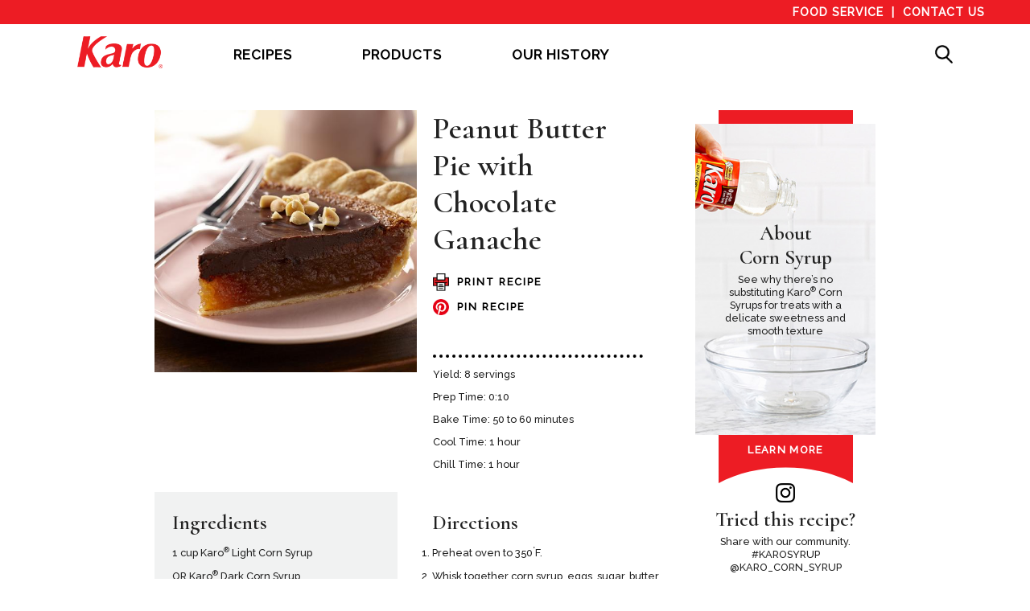

--- FILE ---
content_type: application/javascript
request_url: https://www.karosyrup.com/wp-content/themes/karo-custom/src/local/recommended-carousel.js?ver=6.8.3
body_size: 289
content:
/* Recipe Detail Page - Recommended Recipes Component */

jQuery(document).ready(function ($) {
    let calcSlick = () => {
        $('.recipes-recommended .cards').each(function(){
            var $carousel = $(this);
            
            /* Initializes a slick carousel only on mobile screens */
            if ($(window).width() > 768) {
                if ($carousel.hasClass('slick-initialized')) {
                    $carousel.slick('unslick');
                }
            }
            else { /* if slick was destroyed, need to re-initialize */
                if (!$carousel.hasClass('slick-initialized')) {
                    $carousel.slick({
                        arrows: true,
                        dots: true,
                        slidesToShow: 1,
                        nextArrow: `
                        <div class="recipes-carousel__arrow recipes-carousel__arrow--next">
                            <svg xmlns="http://www.w3.org/2000/svg" viewBox="0 0 60 100">
                            <path d="M60,50L10,0,0,10l40,40L0,90l10,10,50-50Z"/>
                            </svg>
                        </div>
                        `,
                        prevArrow: `
                        <div class="recipes-carousel__arrow recipes-carousel__arrow--prev">
                            <svg xmlns="http://www.w3.org/2000/svg" viewBox="0 0 60 100">
                            <path d="M0,50l50,50,10-10L20,50,60,10,50,0,0,50Z"/>
                            </svg>
                        </div>
                        `,
                    });
                }
            }
        });
    }
    
    /* debounce window resize listener to improve performance */
    let debounce = (callback, delay) => {
        let myTimeout;
        
        return () => {
            clearTimeout(myTimeout);
            myTimeout = setTimeout(() => {
            callback()
            }, delay);
        };
    };
    
    let doDebounce = debounce(() => calcSlick(), 1000)

    window.addEventListener('resize', () => doDebounce());
    calcSlick();
});